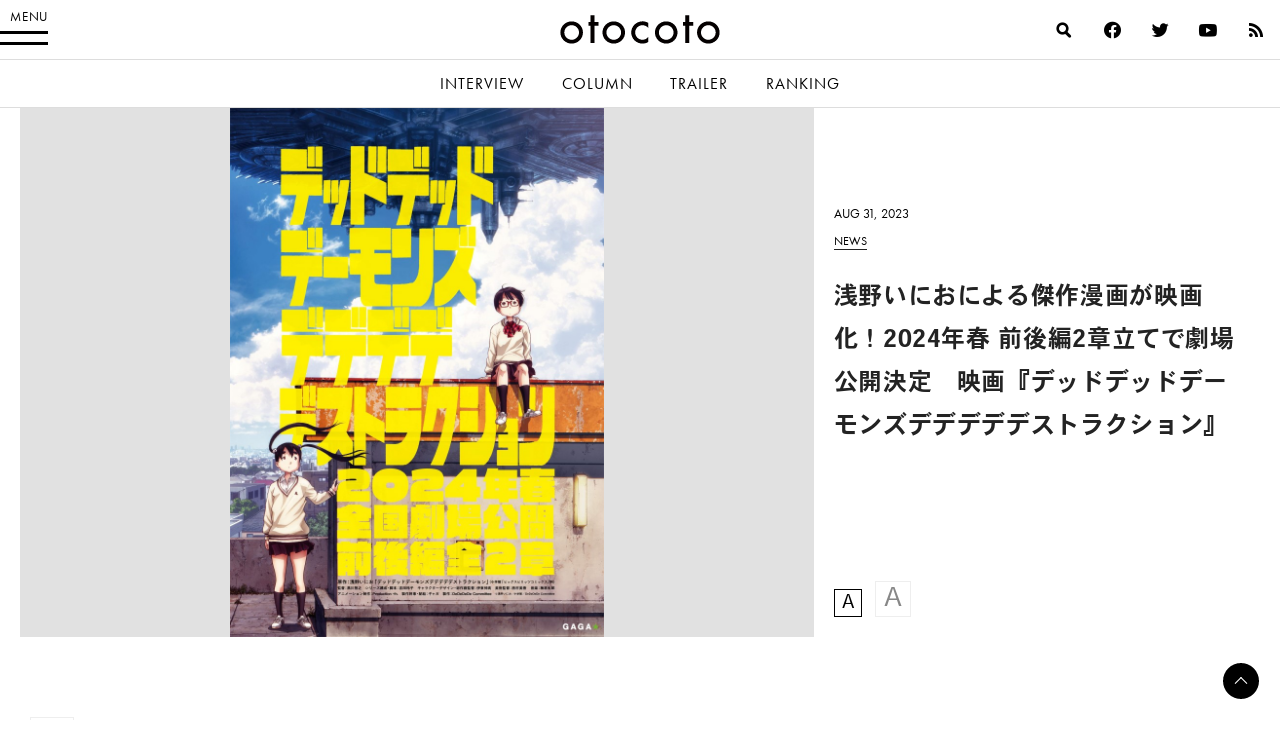

--- FILE ---
content_type: text/html; charset=UTF-8
request_url: https://otocoto.jp/news/dededede0831/
body_size: 18564
content:
<!doctype html>
<html lang="ja" id="html" class="no-js">


<head>
    <meta charset="utf-8">

        <meta http-equiv="X-UA-Compatible" content="IE=edge">

    <title>浅野いにおによる傑作漫画が映画化！2024年春 前後編2章立てで劇場公開決定　映画『デッドデッドデーモンズデデデデデストラクション』 - otocoto | こだわりの映画エンタメサイト</title>

        <meta name="HandheldFriendly" content="True">
        <meta name="viewport" content="user-scalable=no, width=device-width, initial-scale=1, maximum-scale=1"/>

        <link rel="apple-touch-icon" href="https://otocoto.jp/wp-content/themes/otocoto03/library/images/apple-touch-icon.png">
    <link rel="icon" href="https://otocoto.jp/wp-content/themes/otocoto03/favicon.png">
    <!--[if IE]>
			<link rel="shortcut icon" href="https://otocoto.jp/wp-content/themes/otocoto03/favicon.ico">
		<![endif]-->
        <meta name="msapplication-TileColor" content="#ffffff">
    <meta name="msapplication-TileImage" content="https://otocoto.jp/wp-content/themes/otocoto03/library/images/win8-tile-icon.png">
    <meta name="theme-color" content="#ffffff">

    <link rel="pingback" href="https://otocoto.jp/xmlrpc.php">

    <script>
      document.documentElement.className =
        document.documentElement.className.replace("no-js","js");
      function isMobileDevice() {
        const mobileRegex = /Android|webOS|iPhone|iPad|iPod|BlackBerry|IEMobile|Opera Mini/i;
        return mobileRegex.test(navigator.userAgent);
      }
      var plfile = isMobileDevice() ? "/playlist_smt.m3u8" : "/playlist_pc.m3u8";
    </script>

    

    
        <meta name='robots' content='index, follow, max-image-preview:large, max-snippet:-1, max-video-preview:-1' />

	<!-- This site is optimized with the Yoast SEO plugin v23.1 - https://yoast.com/wordpress/plugins/seo/ -->
	<meta name="description" content="数々のヒット作を生み出し続ける漫画家・浅野いにおによる傑作漫画「デッドデッドデーモンズデデデデデストラクション」。すでにアニメ化決定が発表されていたこの作品だが" />
	<link rel="canonical" href="https://otocoto.jp/news/dededede0831/" />
	<link rel="next" href="https://otocoto.jp/news/dededede0831/2/" />
	<meta property="og:locale" content="ja_JP" />
	<meta property="og:type" content="article" />
	<meta property="og:title" content="浅野いにおによる傑作漫画が映画化！2024年春 前後編2章立てで劇場公開決定　映画『デッドデッドデーモンズデデデデデストラクション』 - otocoto | こだわりの映画エンタメサイト" />
	<meta property="og:description" content="数々のヒット作を生み出し続ける漫画家・浅野いにおによる傑作漫画「デッドデッドデーモンズデデデデデストラクション」。すでにアニメ化決定が発表されていたこの作品だが" />
	<meta property="og:url" content="https://otocoto.jp/news/dededede0831/" />
	<meta property="og:site_name" content="otocoto | こだわりの映画エンタメサイト" />
	<meta property="article:modified_time" content="2023-08-30T08:46:09+00:00" />
	<meta property="og:image" content="https://d17egyts7igch8.cloudfront.net/wp/wp-content/uploads/2023/08/17f2663c8ba26a1d8a608f352e8406a8.jpg" />
	<meta property="og:image:width" content="768" />
	<meta property="og:image:height" content="1086" />
	<meta property="og:image:type" content="image/jpeg" />
	<meta name="twitter:card" content="summary_large_image" />
	<meta name="twitter:label1" content="推定読み取り時間" />
	<meta name="twitter:data1" content="6分" />
	<script type="application/ld+json" class="yoast-schema-graph">{"@context":"https://schema.org","@graph":[{"@type":"WebPage","@id":"https://otocoto.jp/news/dededede0831/","url":"https://otocoto.jp/news/dededede0831/","name":"浅野いにおによる傑作漫画が映画化！2024年春 前後編2章立てで劇場公開決定　映画『デッドデッドデーモンズデデデデデストラクション』 - otocoto | こだわりの映画エンタメサイト","isPartOf":{"@id":"https://otocoto.jp/#website"},"primaryImageOfPage":{"@id":"https://otocoto.jp/news/dededede0831/#primaryimage"},"image":{"@id":"https://otocoto.jp/news/dededede0831/#primaryimage"},"thumbnailUrl":"https://cdn.otocoto.jp/wp-content/uploads/2023/08/17f2663c8ba26a1d8a608f352e8406a8.jpg","datePublished":"2023-08-30T23:01:00+00:00","dateModified":"2023-08-30T08:46:09+00:00","description":"数々のヒット作を生み出し続ける漫画家・浅野いにおによる傑作漫画「デッドデッドデーモンズデデデデデストラクション」。すでにアニメ化決定が発表されていたこの作品だが","breadcrumb":{"@id":"https://otocoto.jp/news/dededede0831/#breadcrumb"},"inLanguage":"ja","potentialAction":[{"@type":"ReadAction","target":["https://otocoto.jp/news/dededede0831/"]}]},{"@type":"ImageObject","inLanguage":"ja","@id":"https://otocoto.jp/news/dededede0831/#primaryimage","url":"https://cdn.otocoto.jp/wp-content/uploads/2023/08/17f2663c8ba26a1d8a608f352e8406a8.jpg","contentUrl":"https://cdn.otocoto.jp/wp-content/uploads/2023/08/17f2663c8ba26a1d8a608f352e8406a8.jpg","width":768,"height":1086},{"@type":"BreadcrumbList","@id":"https://otocoto.jp/news/dededede0831/#breadcrumb","itemListElement":[{"@type":"ListItem","position":1,"name":"Home","item":"https://otocoto.jp/"},{"@type":"ListItem","position":2,"name":"ニュース"}]},{"@type":"WebSite","@id":"https://otocoto.jp/#website","url":"https://otocoto.jp/","name":"otocoto | こだわりの映画エンタメサイト","description":"otocoto(オトコト)は、こだわりのある&quot;大人のための映画エンタメ&quot;メディアです。","potentialAction":[{"@type":"SearchAction","target":{"@type":"EntryPoint","urlTemplate":"https://otocoto.jp/?s={search_term_string}"},"query-input":"required name=search_term_string"}],"inLanguage":"ja"}]}</script>
	<!-- / Yoast SEO plugin. -->


<link rel='dns-prefetch' href='//ajax.googleapis.com' />
<link rel="alternate" type="application/rss+xml" title="otocoto | こだわりの映画エンタメサイト &raquo; フィード" href="https://otocoto.jp/feed/" />
<link rel="alternate" type="application/rss+xml" title="otocoto | こだわりの映画エンタメサイト &raquo; コメントフィード" href="https://otocoto.jp/comments/feed/" />
<link rel='stylesheet' id='photoswipecss-css' href='https://otocoto.jp/wp-content/themes/otocoto03/library/css/photoswipe/photoswipe.css' type='text/css' media='all' />
<link rel='stylesheet' id='photoswipeskincss-css' href='https://otocoto.jp/wp-content/themes/otocoto03/library/css/photoswipe/default-skin/default-skin.css' type='text/css' media='all' />
<link rel='stylesheet' id='wp-block-library-css' href='https://otocoto.jp/wp-includes/css/dist/block-library/style.min.css' type='text/css' media='all' />
<style id='cgb-conversation-block-style-inline-css' type='text/css'>


</style>
<style id='cgb-conversation-content-block-style-inline-css' type='text/css'>


</style>
<style id='cgb-info-block-style-inline-css' type='text/css'>
.wp-block-cgb-info-block{border:.25rem solid #292929;border-left:0;border-right:0;margin-bottom:2.2rem;padding:1rem 0}.wp-block-cgb-info-block .wpb-info-block-title{font-size:1.5625rem;font-weight:700;width:100%}.wp-block-cgb-info-block .wpb-info-inner{display:flex;flex-wrap:wrap;justify-content:space-between;margin:1rem 0 0}.wp-block-cgb-info-block .wpb-info-image{line-height:1;width:35%}.wp-block-cgb-info-block .wpb-info-image .editor-block-list__layout,.wp-block-cgb-info-block .wpb-info-image img{margin:0}.wp-block-cgb-info-block .wpb-info-image .editor-block-list__block-edit{margin-top:0}.wp-block-cgb-info-block .wpb-info-content-wrapper{width:61%}.wp-block-cgb-info-block .wpb-info-title{font-size:1.0625rem;font-weight:700;margin-bottom:1rem}.wp-block-cgb-info-block .wpb-info-content p{font-size:.8125rem}

</style>
<style id='cgb-info-content-block-style-inline-css' type='text/css'>


</style>
<style id='cgb-info-image-block-style-inline-css' type='text/css'>


</style>
<style id='cgb-info-multiple-block-style-inline-css' type='text/css'>
.wp-block-cgb-info-multiple-block{border:.25rem solid #292929;border-left:0;border-right:0;margin-bottom:2.2rem;padding:1rem 0}.wp-block-cgb-info-multiple-block .wp-block-cgb-info-block{border:0;margin-bottom:0;padding:0}

</style>
<style id='cgb-lede-block-style-inline-css' type='text/css'>


</style>
<style id='acf-slider-gallery-style-inline-css' type='text/css'>
.wp-block-slider-gallery{position:relative;margin:3rem 0}.wp-block-slider-gallery .swiper-slide{position:relative;margin:0}.wp-block-slider-gallery .swiper-slide:before{content:"";padding-top:100%;display:block}.wp-block-slider-gallery .swiper-slide>a,.wp-block-slider-gallery .swiper-slide>div{position:absolute;width:100%;height:100%;top:0;left:0}.wp-block-slider-gallery .swiper-slide img{display:block;width:100%;height:100%;-o-object-fit:cover;object-fit:cover;margin:0}.wp-block-slider-gallery .swiper-controls{display:-webkit-box;display:-ms-flexbox;display:flex;-webkit-box-pack:justify;-ms-flex-pack:justify;justify-content:space-between;-webkit-box-align:center;-ms-flex-align:center;align-items:center;max-width:240px;margin:0 auto;padding:8px 0}.wp-block-slider-gallery .swiper-pagination{position:static;font-weight:700;font-family:futura-pt,heisei-kaku-gothic-std,"游ゴシック","Yu Gothic","游ゴシック体","YuGothic","Helvetica Neue",Helvetica,Arial,"ヒラギノ角ゴ ProN W3","ヒラギノ角ゴ Pro W3","Hiragino Kaku Gothic Pro","メイリオ",Meiryo,Osaka,"ＭＳ Ｐゴシック","MS PGothic",sans-serif,heisei-kaku-gothic-std,"游ゴシック","Yu Gothic","游ゴシック体","YuGothic","Helvetica Neue",Helvetica,Arial,"ヒラギノ角ゴ ProN W3","ヒラギノ角ゴ Pro W3","Hiragino Kaku Gothic Pro","メイリオ",Meiryo,Osaka,"ＭＳ Ｐゴシック","MS PGothic",sans-serif;-webkit-font-smoothing:antialiased;-moz-osx-font-smoothing:grayscale;font-size:14px;letter-spacing:.06em}.wp-block-slider-gallery .swiper-pagination span{padding:0 4px}.wp-block-slider-gallery .swiper-button-next,.wp-block-slider-gallery .swiper-button-prev{position:relative;top:auto;left:auto;right:auto;width:3rem;height:3rem;min-width:3rem;cursor:pointer;outline:none;z-index:1;margin:0;-webkit-transition:opacity .5s ease;transition:opacity .5s ease;background:0}.wp-block-slider-gallery .swiper-button-next:after,.wp-block-slider-gallery .swiper-button-prev:after{content:"";position:absolute;width:.625rem;height:.625rem;display:block;border:.125rem solid #000;top:50%}.wp-block-slider-gallery .swiper-button-next:hover,.wp-block-slider-gallery .swiper-button-prev:hover{opacity:.5}.wp-block-slider-gallery .swiper-button-next.swiper-button-disabled,.wp-block-slider-gallery .swiper-button-prev.swiper-button-disabled{opacity:.25}.wp-block-slider-gallery .swiper-button-prev{left:0}.wp-block-slider-gallery .swiper-button-prev:after{-webkit-transform:translateY(-50%) rotate(-45deg);transform:translateY(-50%) rotate(-45deg);border-right:0;border-bottom:0;left:1rem}.wp-block-slider-gallery .swiper-button-next{right:0}.wp-block-slider-gallery .swiper-button-next:after{-webkit-transform:translateY(-50%) rotate(45deg);transform:translateY(-50%) rotate(45deg);border-left:0;border-bottom:0;right:1rem}.wp-block-slider-gallery.aspect-ratio-1-1 .swiper-slide:before{padding-top:100%}.wp-block-slider-gallery.aspect-ratio-3-2 .swiper-slide:before{padding-top:66.666%}.wp-block-slider-gallery.aspect-ratio-16-9 .swiper-slide:before{padding-top:56.25%}.wp-block-slider-gallery figcaption{background:-webkit-gradient(linear, left bottom, left top, from(rgba(0, 0, 0, 0.7)), color-stop(50%, rgba(0, 0, 0, 0.3)), to(transparent));background:linear-gradient(0deg, rgba(0, 0, 0, 0.7), rgba(0, 0, 0, 0.3) 50%, transparent);bottom:0;color:#fff;font-size:12px;line-height:1.3;left:0;max-height:60%;overflow:auto;padding:18px 8px 6px;position:absolute;text-align:center;width:100%;-webkit-box-sizing:border-box;box-sizing:border-box}.wp-block-slider-gallery .no-contents{background-color:#f4f4f4;display:-webkit-box;display:-ms-flexbox;display:flex;-webkit-box-align:center;-ms-flex-align:center;align-items:center;-webkit-box-pack:center;-ms-flex-pack:center;justify-content:center;padding:30px;font-size:13px}.wp-block-slider-gallery .no-contents div{text-align:left}.wp-block-slider-gallery.is-preview .swiper-wrapper{pointer-events:none}

</style>
<style id='acf-selected-posts-style-inline-css' type='text/css'>
.wp-block-selected-posts{margin:0 0 2.625rem 0}.wp-block-selected-posts .post-list-selected .post-list-item{display:block;margin:0 0 40px;text-decoration:none}.wp-block-selected-posts .post-list-selected .post-list-item .post-image{display:block;position:relative;overflow:hidden;-webkit-user-select:none;-moz-user-select:none;-ms-user-select:none;user-select:none;-webkit-tap-highlight-color:rgba(0,0,0,.1)}.wp-block-selected-posts .post-list-selected .post-list-item .post-image:after{content:" ";display:block;padding-top:62.5%}.wp-block-selected-posts .post-list-selected .post-list-item .post-image img{height:100%;width:100%;display:block;margin:0;position:absolute;top:0;left:0;background:#e1e1e1;-webkit-transition:-webkit-transform 1s ease;transition:-webkit-transform 1s ease;transition:transform 1s ease;transition:transform 1s ease, -webkit-transform 1s ease;-webkit-transform-origin:0 0;transform-origin:0 0}.wp-block-selected-posts .post-list-selected .post-list-item .post-image img.img-contain{-o-object-fit:contain;object-fit:contain}.wp-block-selected-posts .post-list-selected .post-list-item .post-image img.img-cover{-o-object-fit:cover;object-fit:cover}.wp-block-selected-posts .post-list-selected .post-list-item .post-info{padding-top:15px}.wp-block-selected-posts .post-list-selected .post-list-item .post-info .infoheader{margin-bottom:10px;line-height:1}.wp-block-selected-posts .post-list-selected .post-list-item .post-info .infoheader .posttype{color:#000;text-transform:uppercase;display:inline-block;vertical-align:text-bottom;font-weight:400;font-family:futura-pt,heisei-kaku-gothic-std,"游ゴシック","Yu Gothic","游ゴシック体","YuGothic","Helvetica Neue",Helvetica,Arial,"ヒラギノ角ゴ ProN W3","ヒラギノ角ゴ Pro W3","Hiragino Kaku Gothic Pro","メイリオ",Meiryo,Osaka,"ＭＳ Ｐゴシック","MS PGothic",sans-serif,heisei-kaku-gothic-std,"游ゴシック","Yu Gothic","游ゴシック体","YuGothic","Helvetica Neue",Helvetica,Arial,"ヒラギノ角ゴ ProN W3","ヒラギノ角ゴ Pro W3","Hiragino Kaku Gothic Pro","メイリオ",Meiryo,Osaka,"ＭＳ Ｐゴシック","MS PGothic",sans-serif;-webkit-font-smoothing:antialiased;-moz-osx-font-smoothing:grayscale;font-size:12px;position:relative;-webkit-transition:color .4s ease;transition:color .4s ease}.wp-block-selected-posts .post-list-selected .post-list-item .post-info .infoheader .posttype:after{content:"";display:block;position:absolute;bottom:-3px;height:1px;width:100%;background:#232323}.wp-block-selected-posts .post-list-selected .post-list-item .post-info .title{font-size:15px;line-height:1.8;margin:0 0 20px}.wp-block-selected-posts .list-link-block{display:-webkit-box;display:-ms-flexbox;display:flex;-webkit-box-pack:center;-ms-flex-pack:center;justify-content:center;padding:10px 0 30px}.wp-block-selected-posts .list-link{display:inline-block;font-size:14px;font-weight:700;font-family:heisei-kaku-gothic-std,"游ゴシック","Yu Gothic","游ゴシック体","YuGothic","Helvetica Neue",Helvetica,Arial,"ヒラギノ角ゴ ProN W3","ヒラギノ角ゴ Pro W3","Hiragino Kaku Gothic Pro","メイリオ",Meiryo,Osaka,"ＭＳ Ｐゴシック","MS PGothic",sans-serif;-webkit-font-smoothing:antialiased;-moz-osx-font-smoothing:grayscale;padding:0 15px 15px;border-bottom:1px solid;text-decoration:none}.wp-block-selected-posts .no-contents{background-color:#f4f4f4;display:-webkit-box;display:-ms-flexbox;display:flex;-webkit-box-align:center;-ms-flex-align:center;align-items:center;-webkit-box-pack:center;-ms-flex-pack:center;justify-content:center;padding:30px;font-size:13px}.wp-block-selected-posts .no-contents div{text-align:left}@media only screen and (min-width: 481px){.wp-block-selected-posts .post-list-selected .post-list-item{display:-webkit-box;display:-ms-flexbox;display:flex;-webkit-box-pack:justify;-ms-flex-pack:justify;justify-content:space-between;-webkit-box-align:start;-ms-flex-align:start;align-items:flex-start;margin:0 0 40px}.wp-block-selected-posts .post-list-selected .post-list-item .post-image{width:45%}.wp-block-selected-posts .post-list-selected .post-list-item .post-info{width:50%;display:-webkit-box;display:-ms-flexbox;display:flex;-webkit-box-orient:vertical;-webkit-box-direction:normal;-ms-flex-direction:column;flex-direction:column;-webkit-box-pack:center;-ms-flex-pack:center;justify-content:center;-ms-flex-item-align:stretch;align-self:stretch;padding-top:0}}@media only screen and (min-width: 769px){.wp-block-selected-posts .post-list-selected .post-list-item .post-image{width:45%}.wp-block-selected-posts .post-list-selected .post-list-item .post-info{width:50%;display:-webkit-box;display:-ms-flexbox;display:flex;-webkit-box-orient:vertical;-webkit-box-direction:normal;-ms-flex-direction:column;flex-direction:column;-webkit-box-pack:center;-ms-flex-pack:center;justify-content:center;-ms-flex-item-align:stretch;align-self:stretch}.wp-block-selected-posts .post-list-selected .post-list-item .post-info .title{font-size:17px}.wp-block-selected-posts .list-link-block{padding:20px 0 60px}.wp-block-selected-posts .list-link{font-size:16px}}@media only screen and (min-width: 900px){.wp-block-selected-posts{margin:0 0 3rem 0}}

</style>
<style id='acf-full-page-section-style-inline-css' type='text/css'>
.wp-block-full-page-section .media{position:relative;padding-top:66.6%}.wp-block-full-page-section .media .media-image{position:absolute;top:0;left:0;width:100%;height:100%;-o-object-fit:cover;object-fit:cover;margin:0}.wp-block-full-page-section .media .video-wrapper{width:100%;display:-webkit-box;display:-ms-flexbox;display:flex;-webkit-box-align:center;-ms-flex-align:center;align-items:center;-webkit-box-pack:center;-ms-flex-pack:center;justify-content:center;max-width:1200px;margin:0 auto}.wp-block-full-page-section .media .video-cover{position:absolute;top:0;left:0;width:100%;height:100%;display:-webkit-box;display:-ms-flexbox;display:flex;-webkit-box-align:center;-ms-flex-align:center;align-items:center;-webkit-box-pack:center;-ms-flex-pack:center;justify-content:center}.wp-block-full-page-section .media .loading{color:#fff;font-size:12px;line-height:1;letter-spacing:.1em}.wp-block-full-page-section .media-video{padding:0;display:-webkit-box;display:-ms-flexbox;display:flex;-ms-flex-item-align:center;align-self:center;-webkit-box-pack:center;-ms-flex-pack:center;justify-content:center}.wp-block-full-page-section .title-block{position:absolute;top:50%;left:4vw;color:#fff;width:100%;-webkit-box-sizing:border-box;box-sizing:border-box}.wp-block-full-page-section .title-block h2{margin:0;line-height:1.5}.wp-block-full-page-section .title-block.left_center{-webkit-transform:translate(0, -50%);transform:translate(0, -50%)}.wp-block-full-page-section .title-block.left_bottom{-webkit-transform:translate(0, -100%);transform:translate(0, -100%)}.wp-block-full-page-section .title-block.right_top{-webkit-transform:translate(-100%, 0);transform:translate(-100%, 0);text-align:right}.wp-block-full-page-section .title-block.right_center{-webkit-transform:translate(-100%, -50%);transform:translate(-100%, -50%);text-align:right}.wp-block-full-page-section .title-block.right_bottom{-webkit-transform:translate(-100%, -100%);transform:translate(-100%, -100%);text-align:right}.wp-block-full-page-section .section-content{padding:20px;margin:0 auto;-webkit-box-sizing:border-box;box-sizing:border-box}.wp-block-full-page-section .section-content.thin{max-width:800px}.wp-block-full-page-section .section-content.normal{max-width:920px}.wp-block-full-page-section .section-content.wide{max-width:1320px}.wp-block-full-page-section .section-content .wp-block-columns{margin-bottom:0}.wp-block-full-page-section .no-contents{background-color:#f4f4f4;display:-webkit-box;display:-ms-flexbox;display:flex;-webkit-box-align:center;-ms-flex-align:center;align-items:center;-webkit-box-pack:center;-ms-flex-pack:center;justify-content:center;padding:30px;font-size:13px}.wp-block-full-page-section .no-contents div{text-align:left}@media only screen and (max-width: 768px){.wp-block-full-page-section .title-block{position:static;padding:20px;-webkit-transform:none !important;transform:none !important}}@media only screen and (min-width: 769px){.wp-block-full-page-section .acf-innerblocks-container{margin-top:1.5rem}.wp-block-full-page-section .media-video{padding:20px}}@media only screen and (min-width: 1024px){.wp-block-full-page-section .section-content{padding:40px 60px}}

</style>
<style id='classic-theme-styles-inline-css' type='text/css'>
/*! This file is auto-generated */
.wp-block-button__link{color:#fff;background-color:#32373c;border-radius:9999px;box-shadow:none;text-decoration:none;padding:calc(.667em + 2px) calc(1.333em + 2px);font-size:1.125em}.wp-block-file__button{background:#32373c;color:#fff;text-decoration:none}
</style>
<style id='global-styles-inline-css' type='text/css'>
body{--wp--preset--color--black: #000000;--wp--preset--color--cyan-bluish-gray: #abb8c3;--wp--preset--color--white: #ffffff;--wp--preset--color--pale-pink: #f78da7;--wp--preset--color--vivid-red: #cf2e2e;--wp--preset--color--luminous-vivid-orange: #ff6900;--wp--preset--color--luminous-vivid-amber: #fcb900;--wp--preset--color--light-green-cyan: #7bdcb5;--wp--preset--color--vivid-green-cyan: #00d084;--wp--preset--color--pale-cyan-blue: #8ed1fc;--wp--preset--color--vivid-cyan-blue: #0693e3;--wp--preset--color--vivid-purple: #9b51e0;--wp--preset--gradient--vivid-cyan-blue-to-vivid-purple: linear-gradient(135deg,rgba(6,147,227,1) 0%,rgb(155,81,224) 100%);--wp--preset--gradient--light-green-cyan-to-vivid-green-cyan: linear-gradient(135deg,rgb(122,220,180) 0%,rgb(0,208,130) 100%);--wp--preset--gradient--luminous-vivid-amber-to-luminous-vivid-orange: linear-gradient(135deg,rgba(252,185,0,1) 0%,rgba(255,105,0,1) 100%);--wp--preset--gradient--luminous-vivid-orange-to-vivid-red: linear-gradient(135deg,rgba(255,105,0,1) 0%,rgb(207,46,46) 100%);--wp--preset--gradient--very-light-gray-to-cyan-bluish-gray: linear-gradient(135deg,rgb(238,238,238) 0%,rgb(169,184,195) 100%);--wp--preset--gradient--cool-to-warm-spectrum: linear-gradient(135deg,rgb(74,234,220) 0%,rgb(151,120,209) 20%,rgb(207,42,186) 40%,rgb(238,44,130) 60%,rgb(251,105,98) 80%,rgb(254,248,76) 100%);--wp--preset--gradient--blush-light-purple: linear-gradient(135deg,rgb(255,206,236) 0%,rgb(152,150,240) 100%);--wp--preset--gradient--blush-bordeaux: linear-gradient(135deg,rgb(254,205,165) 0%,rgb(254,45,45) 50%,rgb(107,0,62) 100%);--wp--preset--gradient--luminous-dusk: linear-gradient(135deg,rgb(255,203,112) 0%,rgb(199,81,192) 50%,rgb(65,88,208) 100%);--wp--preset--gradient--pale-ocean: linear-gradient(135deg,rgb(255,245,203) 0%,rgb(182,227,212) 50%,rgb(51,167,181) 100%);--wp--preset--gradient--electric-grass: linear-gradient(135deg,rgb(202,248,128) 0%,rgb(113,206,126) 100%);--wp--preset--gradient--midnight: linear-gradient(135deg,rgb(2,3,129) 0%,rgb(40,116,252) 100%);--wp--preset--font-size--small: 13px;--wp--preset--font-size--medium: 20px;--wp--preset--font-size--large: 36px;--wp--preset--font-size--x-large: 42px;--wp--preset--spacing--20: 0.44rem;--wp--preset--spacing--30: 0.67rem;--wp--preset--spacing--40: 1rem;--wp--preset--spacing--50: 1.5rem;--wp--preset--spacing--60: 2.25rem;--wp--preset--spacing--70: 3.38rem;--wp--preset--spacing--80: 5.06rem;--wp--preset--shadow--natural: 6px 6px 9px rgba(0, 0, 0, 0.2);--wp--preset--shadow--deep: 12px 12px 50px rgba(0, 0, 0, 0.4);--wp--preset--shadow--sharp: 6px 6px 0px rgba(0, 0, 0, 0.2);--wp--preset--shadow--outlined: 6px 6px 0px -3px rgba(255, 255, 255, 1), 6px 6px rgba(0, 0, 0, 1);--wp--preset--shadow--crisp: 6px 6px 0px rgba(0, 0, 0, 1);}:where(.is-layout-flex){gap: 0.5em;}:where(.is-layout-grid){gap: 0.5em;}body .is-layout-flex{display: flex;}body .is-layout-flex{flex-wrap: wrap;align-items: center;}body .is-layout-flex > *{margin: 0;}body .is-layout-grid{display: grid;}body .is-layout-grid > *{margin: 0;}:where(.wp-block-columns.is-layout-flex){gap: 2em;}:where(.wp-block-columns.is-layout-grid){gap: 2em;}:where(.wp-block-post-template.is-layout-flex){gap: 1.25em;}:where(.wp-block-post-template.is-layout-grid){gap: 1.25em;}.has-black-color{color: var(--wp--preset--color--black) !important;}.has-cyan-bluish-gray-color{color: var(--wp--preset--color--cyan-bluish-gray) !important;}.has-white-color{color: var(--wp--preset--color--white) !important;}.has-pale-pink-color{color: var(--wp--preset--color--pale-pink) !important;}.has-vivid-red-color{color: var(--wp--preset--color--vivid-red) !important;}.has-luminous-vivid-orange-color{color: var(--wp--preset--color--luminous-vivid-orange) !important;}.has-luminous-vivid-amber-color{color: var(--wp--preset--color--luminous-vivid-amber) !important;}.has-light-green-cyan-color{color: var(--wp--preset--color--light-green-cyan) !important;}.has-vivid-green-cyan-color{color: var(--wp--preset--color--vivid-green-cyan) !important;}.has-pale-cyan-blue-color{color: var(--wp--preset--color--pale-cyan-blue) !important;}.has-vivid-cyan-blue-color{color: var(--wp--preset--color--vivid-cyan-blue) !important;}.has-vivid-purple-color{color: var(--wp--preset--color--vivid-purple) !important;}.has-black-background-color{background-color: var(--wp--preset--color--black) !important;}.has-cyan-bluish-gray-background-color{background-color: var(--wp--preset--color--cyan-bluish-gray) !important;}.has-white-background-color{background-color: var(--wp--preset--color--white) !important;}.has-pale-pink-background-color{background-color: var(--wp--preset--color--pale-pink) !important;}.has-vivid-red-background-color{background-color: var(--wp--preset--color--vivid-red) !important;}.has-luminous-vivid-orange-background-color{background-color: var(--wp--preset--color--luminous-vivid-orange) !important;}.has-luminous-vivid-amber-background-color{background-color: var(--wp--preset--color--luminous-vivid-amber) !important;}.has-light-green-cyan-background-color{background-color: var(--wp--preset--color--light-green-cyan) !important;}.has-vivid-green-cyan-background-color{background-color: var(--wp--preset--color--vivid-green-cyan) !important;}.has-pale-cyan-blue-background-color{background-color: var(--wp--preset--color--pale-cyan-blue) !important;}.has-vivid-cyan-blue-background-color{background-color: var(--wp--preset--color--vivid-cyan-blue) !important;}.has-vivid-purple-background-color{background-color: var(--wp--preset--color--vivid-purple) !important;}.has-black-border-color{border-color: var(--wp--preset--color--black) !important;}.has-cyan-bluish-gray-border-color{border-color: var(--wp--preset--color--cyan-bluish-gray) !important;}.has-white-border-color{border-color: var(--wp--preset--color--white) !important;}.has-pale-pink-border-color{border-color: var(--wp--preset--color--pale-pink) !important;}.has-vivid-red-border-color{border-color: var(--wp--preset--color--vivid-red) !important;}.has-luminous-vivid-orange-border-color{border-color: var(--wp--preset--color--luminous-vivid-orange) !important;}.has-luminous-vivid-amber-border-color{border-color: var(--wp--preset--color--luminous-vivid-amber) !important;}.has-light-green-cyan-border-color{border-color: var(--wp--preset--color--light-green-cyan) !important;}.has-vivid-green-cyan-border-color{border-color: var(--wp--preset--color--vivid-green-cyan) !important;}.has-pale-cyan-blue-border-color{border-color: var(--wp--preset--color--pale-cyan-blue) !important;}.has-vivid-cyan-blue-border-color{border-color: var(--wp--preset--color--vivid-cyan-blue) !important;}.has-vivid-purple-border-color{border-color: var(--wp--preset--color--vivid-purple) !important;}.has-vivid-cyan-blue-to-vivid-purple-gradient-background{background: var(--wp--preset--gradient--vivid-cyan-blue-to-vivid-purple) !important;}.has-light-green-cyan-to-vivid-green-cyan-gradient-background{background: var(--wp--preset--gradient--light-green-cyan-to-vivid-green-cyan) !important;}.has-luminous-vivid-amber-to-luminous-vivid-orange-gradient-background{background: var(--wp--preset--gradient--luminous-vivid-amber-to-luminous-vivid-orange) !important;}.has-luminous-vivid-orange-to-vivid-red-gradient-background{background: var(--wp--preset--gradient--luminous-vivid-orange-to-vivid-red) !important;}.has-very-light-gray-to-cyan-bluish-gray-gradient-background{background: var(--wp--preset--gradient--very-light-gray-to-cyan-bluish-gray) !important;}.has-cool-to-warm-spectrum-gradient-background{background: var(--wp--preset--gradient--cool-to-warm-spectrum) !important;}.has-blush-light-purple-gradient-background{background: var(--wp--preset--gradient--blush-light-purple) !important;}.has-blush-bordeaux-gradient-background{background: var(--wp--preset--gradient--blush-bordeaux) !important;}.has-luminous-dusk-gradient-background{background: var(--wp--preset--gradient--luminous-dusk) !important;}.has-pale-ocean-gradient-background{background: var(--wp--preset--gradient--pale-ocean) !important;}.has-electric-grass-gradient-background{background: var(--wp--preset--gradient--electric-grass) !important;}.has-midnight-gradient-background{background: var(--wp--preset--gradient--midnight) !important;}.has-small-font-size{font-size: var(--wp--preset--font-size--small) !important;}.has-medium-font-size{font-size: var(--wp--preset--font-size--medium) !important;}.has-large-font-size{font-size: var(--wp--preset--font-size--large) !important;}.has-x-large-font-size{font-size: var(--wp--preset--font-size--x-large) !important;}
.wp-block-navigation a:where(:not(.wp-element-button)){color: inherit;}
:where(.wp-block-post-template.is-layout-flex){gap: 1.25em;}:where(.wp-block-post-template.is-layout-grid){gap: 1.25em;}
:where(.wp-block-columns.is-layout-flex){gap: 2em;}:where(.wp-block-columns.is-layout-grid){gap: 2em;}
.wp-block-pullquote{font-size: 1.5em;line-height: 1.6;}
</style>
<link rel='stylesheet' id='arve-main-css' href='https://otocoto.jp/wp-content/plugins/advanced-responsive-video-embedder/build/main.css?ver=70807f607880d07700da' type='text/css' media='all' />
<link rel='stylesheet' id='contact-form-7-css' href='https://otocoto.jp/wp-content/plugins/contact-form-7/includes/css/styles.css?ver=5.9.8' type='text/css' media='all' />
<link rel='stylesheet' id='toc-screen-css' href='https://otocoto.jp/wp-content/plugins/table-of-contents-plus/screen.min.css?ver=2406' type='text/css' media='all' />
<link rel='stylesheet' id='bones-stylesheet-css' href='https://otocoto.jp/wp-content/themes/otocoto03/dist/main.css?ver=20240726' type='text/css' media='all' />
<script type="text/javascript" src="//ajax.googleapis.com/ajax/libs/jquery/3.6.0/jquery.min.js?ver=3.6.0" id="jquery-js"></script>
<script type="text/javascript" src="https://otocoto.jp/wp-includes/js/jquery/jquery-migrate.min.js?ver=3.4.1" id="jquery-migrate-js"></script>
<script type="text/javascript" src="https://otocoto.jp/wp-content/themes/otocoto03/library/js/libs/photoswipe/photoswipe.min.js?ver=20230219" id="photoswipejs-js"></script>
<script type="text/javascript" src="https://otocoto.jp/wp-content/themes/otocoto03/library/js/libs/photoswipe/photoswipe-ui-default.min.js?ver=20230217" id="photoswipeuijs-js"></script>
<script type="text/javascript" src="https://otocoto.jp/wp-content/themes/otocoto03/library/js/photoswipehelper.js?ver=202302191" id="photoswipehelperjs-js"></script>
<script type="text/javascript" src="https://otocoto.jp/wp-content/themes/otocoto03/library/js/libs/jquery.biggerlink.min.js" id="biggerlinkjs-js"></script>
<script type="text/javascript" src="https://otocoto.jp/wp-content/themes/otocoto03/library/js/libs/imgLiquid-min.js" id="imgliquidjs-js"></script>
<script type="text/javascript" src="https://otocoto.jp/wp-content/themes/otocoto03/library/js/libs/jquery.detectfontmod.js" id="detectfontjs-js"></script>
<script type="text/javascript" src="https://otocoto.jp/wp-content/plugins/advanced-custom-fields-pro/assets/build/js/acf.min.js?ver=6.3.4" id="acf-js"></script>
<script type="text/javascript" src="https://otocoto.jp/wp-content/themes/otocoto03/dist/blocks/slider-gallery/main.bundle.js?ver=202302241" id="slider-gallery-block-js"></script>
<script async="async" type="text/javascript" src="https://otocoto.jp/wp-content/plugins/advanced-responsive-video-embedder/build/main.js?ver=70807f607880d07700da" id="arve-main-js"></script>
<link rel="https://api.w.org/" href="https://otocoto.jp/wp-json/" /><link rel="alternate" type="application/json" href="https://otocoto.jp/wp-json/wp/v2/news/109169" /><link rel='shortlink' href='https://otocoto.jp/?p=109169' />
<link rel="alternate" type="application/json+oembed" href="https://otocoto.jp/wp-json/oembed/1.0/embed?url=https%3A%2F%2Fotocoto.jp%2Fnews%2Fdededede0831%2F" />
<link rel="alternate" type="text/xml+oembed" href="https://otocoto.jp/wp-json/oembed/1.0/embed?url=https%3A%2F%2Fotocoto.jp%2Fnews%2Fdededede0831%2F&#038;format=xml" />
<link rel="icon" href="https://cdn.otocoto.jp/wp-content/uploads/2023/01/cropped-favicon2-32x32.png" sizes="32x32" />
<link rel="icon" href="https://cdn.otocoto.jp/wp-content/uploads/2023/01/cropped-favicon2-192x192.png" sizes="192x192" />
<link rel="apple-touch-icon" href="https://cdn.otocoto.jp/wp-content/uploads/2023/01/cropped-favicon2-180x180.png" />
<meta name="msapplication-TileImage" content="https://cdn.otocoto.jp/wp-content/uploads/2023/01/cropped-favicon2-270x270.png" />
    
            <!-- Google tag (gtag.js) -->
<script async src="https://www.googletagmanager.com/gtag/js?id=G-10E52WMT0X"></script>
<script>
  window.dataLayer = window.dataLayer || [];
  function gtag(){dataLayer.push(arguments);}
  gtag('js', new Date());

    gtag('config', 'G-10E52WMT0X');
  </script>
    
    
        <script data-ad-client="ca-pub-7547762139624617" async
            src="https://pagead2.googlesyndication.com/pagead/js/adsbygoogle.js"></script>
    
    <!-- adobe fonts -->
    <script>
      (function(d) {
        var config = {
            kitId: 'ryh4dez',
            scriptTimeout: 3000,
            async: true
          },
          h=d.documentElement,t=setTimeout(function(){h.className=h.className.replace(/\bwf-loading\b/g,"")+" wf-inactive";},config.scriptTimeout),tk=d.createElement("script"),f=false,s=d.getElementsByTagName("script")[0],a;h.className+=" wf-loading";tk.src='https://use.typekit.net/'+config.kitId+'.js';tk.async=true;tk.onload=tk.onreadystatechange=function(){a=this.readyState;if(f||a&&a!="complete"&&a!="loaded")return;f=true;clearTimeout(t);try{Typekit.load(config)}catch(e){}};s.parentNode.insertBefore(tk,s)
      })(document);
    </script>

    <!-- google fonts -->
    <link href="https://fonts.googleapis.com/css?family=Montserrat:400,700" rel="stylesheet">

            <style type="text/css">
            
        </style>

        
    <script>
                var sharebaseurl = "https://otocoto.jp/news/dededede0831/";
    </script>
</head>

<body class="news-template-default single single-news postid-109169" itemscope itemtype="http://schema.org/WebPage" id="pagetop">


<div id="container">

            <div id="fb-root"></div>
        <script async defer crossorigin="anonymous" src="https://connect.facebook.net/ja_JP/sdk.js#xfbml=1&version=v6.0&appId=553226548220304&autoLogAppEvents=1"></script>
    
    
    <header id="header" class="header" role="banner" itemscope itemtype="http://schema.org/WPHeader">

        <div id="inner-header" class="cf">
            <a class="togglebutton" href="#sidemenu">
                <div class="hamburger">
                    <span class="text">MENU</span>
                    <span class="line"></span>
                    <span class="line"></span>
                </div>
            </a>

            <div class="header-main">
                <a id="logo" class="" href="https://otocoto.jp" rel="nofollow">
                                        <img src="https://otocoto.jp/wp-content/themes/otocoto03/library/images/logo.svg" alt="otocoto | こだわりの映画エンタメサイト" />
                                    </a>


                
                <div class="header-toolbar">

                    
                    <div class="toolbar-box toolbar-right">
                        <ul class="tools">
                            <li>
                                <a href="#" class="btn-header-search">
                                    <span class="icon icon-search"></span>
                                </a>
                            </li>
                        </ul>
                        <ul class="snslinks">
                            <li class="snslink_item snsbtn_fb">
                                <a href="https://www.facebook.com/otoCotoWEB/" target="_blank" rel="noopener">
                                    <span class="icon icon-facebook"></span>
                                </a>
                            </li>
                            <li class="snslink_item snsbtn_tw">
                                <a href="https://twitter.com/otocoto" target="_blank" rel="noopener">
                                    <span class="icon icon-twitter"></span>
                                </a>
                            </li>
                            <li class="snslink_item snsbtn_yt">
                                <a href="https://www.youtube.com/channel/UCPa73uA9bj4ZHW3dqqNaW1g" target="_blank" rel="noopener">
                                    <span class="icon icon-youtube"></span>
                                </a>
                            </li>
                            <li class="snslink_item snsbtn_rss">
                                <a href="https://otocoto.jp/feed/" target="_blank">
                                    <span class="icon icon-rss"></span>
                                </a>
                            </li>
                        </ul>
                    </div>

                </div>
            </div>


            <div class="subheader" id="subheader">
                <nav id="header-menu" class="header-menu" role="navigation" itemscope itemtype="http://schema.org/SiteNavigationElement">
                    <ul class="menu-list cf">
                                                <li class="menu-interview">
                            <a href="https://otocoto.jp/interview/">
                                <span class="menu-text">INTERVIEW</span></a>
                        </li>
                                                                        <li class="menu-column">
                            <a href="https://otocoto.jp/column/">
                                <span class="menu-text">COLUMN</span></a>
                        </li>
                                                                        <li class="menu-trailer">
                            <a href="https://otocoto.jp/movie-trailer/">
                                <span class="menu-text">TRAILER</span>
                            </a>
                        </li>
                        <li class="menu-ranking has-submenu">
                            <span>
                                <span class="menu-text">RANKING</span>
                            </span>
                            <ul class="submenu">
                                                                <li>
                                    <a href="https://otocoto.jp/access-ranking">アクセスランキング</a>
                                </li>
                                                                <li>
                                    <a href="https://otocoto.jp/box-office-ranking">映画動員数ランキング</a>
                                </li>
                                <li>
                                    <a href="https://otocoto.jp/svod-ranking">配信視聴数ランキング</a>
                                </li>
                            </ul>
                        </li>
                    </ul>
                </nav>
            </div>


            <nav id="sidemenu" class="sidemenu mainmenu hidden" role="navigation" itemscope itemtype="http://schema.org/SiteNavigationElement">
                <div id="sidemenu-inner">
                    <div class="header-search-mobile">
                        <form role="search" method="get" class="searchform" action="https://otocoto.jp/">
    <div>
                <input type="search" class="s" name="s" value="" />

        <button type="submit" class="searchsubmit" ><span class="icon icon-search" title="search"></span></button>
    </div>
</form>                    </div>
                    <ul class="menulist cf">
                                                    <li class="menu-interview">
                                <a href="https://otocoto.jp/interview/">
                                    interview                                </a>
                                                            </li>

                                                        <li class="menu-column">
                                <a href="https://otocoto.jp/column/">
                                    column                                </a>
                                                            </li>

                                                        <li class="menu-news">
                                <a href="https://otocoto.jp/news/">
                                    news                                </a>
                                                            </li>

                                                    <li class="menu-trailer">
                            <a href="https://otocoto.jp/movie-trailer/">
                                TRAILER
                            </a>
                        </li>
                        <li class="menu-ranking">
                            <span>
                                RANKING
                            </span>
                            <ul class="submenu">
                                                                <li>
                                    <a href="https://otocoto.jp/access-ranking/">アクセスランキング</a>
                                </li>
                                                                <li>
                                    <a href="https://otocoto.jp/box-office-ranking/">映画動員数ランキング</a>
                                </li>
                                <li>
                                    <a href="https://otocoto.jp/svod-ranking/">配信視聴数ランキング</a>
                                </li>
                            </ul>
                        </li>
                    </ul>
                                            <ul class="about-block">
                            <li>
                                <span><span>ABOUT US</span></span>
                                <div>
                                    <div class="about-title">ABOUT US</div>
                                    <div class="about-description">
                                        otocoto(オトコト)は、こだわりのある"大人のための映画エンタメ"<span>メディア</span>です。制作陣や出演者のインタビューをはじめ、作品の<span>深掘りコラム</span>や海外情報、最新の予告編動画、最新映画ランキング、<span>ニュース記事</span>などをはじめとした、映画やドラマなどの最新情報を<span>お届けします。</span>                                    </div>
                                </div>
                            </li>
                        </ul>
                                    </div>
            </nav>

        </div>

    </header>

    <div id="search-view">
        <div class="cover">
            <div id="search-view-input">
                <form role="search" method="get" class="searchform" action="https://otocoto.jp/">
    <div>
                <input type="search" class="s" name="s" value="" />

        <button type="submit" class="searchsubmit" ><span class="icon icon-search" title="search"></span></button>
    </div>
</form>            </div>
        </div>
    </div>

    <div id="loading"><div class="loader"></div></div>

    <div id="base">

<script>
  $(window).load(function() {
    setupPhotoSwipeGalleryBlock({
      history: false,
      fullscreenEl: false,
      zoomEl: false,
      shareEl: false,
      bgOpacity: 0.9,
      showHideOpacity: true
    });
    setupPhotoSwipeGallery({
      history: false,
      fullscreenEl: false,
      zoomEl: false,
      shareEl: false,
      bgOpacity: 0.9,
      showHideOpacity: true
    });
  });


  function setPopupImage($elm) {
    setupPhotoSwipeOne($elm, {
      history: false,
      fullscreenEl: false,
      zoomEl: false,
      shareEl: false,
      bgOpacity: 0.9,
      showHideOpacity: true
    });
  }

  $(window).load(function() {

    $('.entry-content a img').each(function() {

      if ($(this).parents('.gallery, .wp-block-gallery, .wp-block-slider-gallery').length > 0) return;

      var $parent = $(this).parent('a');

      if (!(/\.(gif|jpg|jpeg|tiff|png)$/i).test($parent.attr("href"))) return;


      if ($parent.data('size')) {
        console.log("sized");
        setPopupImage($parent);
      }
      else {
        var theImage = new Image();
        theImage.src = $parent.attr("href");
//            console.log(theImage.src);

        $(theImage).one('load',function(){
          // Get accurate measurements from that.
          var imageWidth = theImage.width;
          var imageHeight = theImage.height;
          $parent.data('size',imageWidth+'x'+imageHeight);

//                console.log($parent.data('size'));

          setPopupImage($parent);

        });
      }
    });

  });

</script>
<div class="content " id="single">

    
    <div id="inner-content" class="wrap wrap-single cf ">

        <main class="cf" role="main" itemscope itemprop="mainEntity" itemtype="http://schema.org/Blog">

                        <div class="main-header">
                    <header class="article-header entry-header">

                    <div class="featured-image fixed-aspect">
                <img src="https://cdn.otocoto.jp/wp-content/uploads/2023/08/17f2663c8ba26a1d8a608f352e8406a8.jpg"/>
            </div>
            
        <div class="entry-header-content">
            <div class="infoheader"><div class="infoheader-inner"><span class="date date_newcheck ">Aug 31, 2023</span>
<span class="posttype">news</span></div></div>                <div class="title-wrapper cf">
                    <h1 class="entry-title single-title" itemprop="headline"
                        rel="bookmark">浅野いにおによる傑作漫画が映画化！2024年春 前後編2章立てで劇場公開決定　映画『デッドデッドデーモンズデデデデデストラクション』</h1>
                </div>
                
            
                            <div class="textsize-switcher">
                    <a class="tsw_small"><span>A</span></a>
                    <a class="tsw_large"><span>A</span></a>
                </div>
                    </div>
    </header>
    
            </div>

            <div class="main-content" id="main-content">
                <div id="main">
                    


<article id="post-109169" class="cf cptstg_none cptstg_left post-109169 news type-news status-publish has-post-thumbnail hentry tag-anime-cinema tag-yoshida_b tag-asano_b genre-visual" role="article" itemscope itemprop="blogPost" itemtype="http://schema.org/BlogPosting">

        <div id="single-snsbtns" class="snsbtns-side">
        <div class="title">SHARE</div>
        <div class="std_socialbuttons simple">
             <div class="fbbutton snsbtn_item">
                 <a href="https://www.facebook.com/sharer/sharer.php?u=https://otocoto.jp/news/dededede0831/" target="blank" rel="nofollow">
                    <span class="icon icon-facebook"></span></a>
             </div><div class="tweetbutton snsbtn_item">
                 <a href="https://twitter.com/intent/tweet?url=https%3A%2F%2Fotocoto.jp%2Fnews%2Fdededede0831%2F&text=%E6%B5%85%E9%87%8E%E3%81%84%E3%81%AB%E3%81%8A%E3%81%AB%E3%82%88%E3%82%8B%E5%82%91%E4%BD%9C%E6%BC%AB%E7%94%BB%E3%81%8C%E6%98%A0%E7%94%BB%E5%8C%96%EF%BC%812024%E5%B9%B4%E6%98%A5+%E5%89%8D%E5%BE%8C%E7%B7%A82%E7%AB%A0%E7%AB%8B%E3%81%A6%E3%81%A7%E5%8A%87%E5%A0%B4%E5%85%AC%E9%96%8B%E6%B1%BA%E5%AE%9A%E3%80%80%E6%98%A0%E7%94%BB%E3%80%8E%E3%83%87%E3%83%83%E3%83%89%E3%83%87%E3%83%83%E3%83%89%E3%83%87%E3%83%BC%E3%83%A2%E3%83%B3%E3%82%BA%E3%83%87%E3%83%87%E3%83%87%E3%83%87%E3%83%87%E3%82%B9%E3%83%88%E3%83%A9%E3%82%AF%E3%82%B7%E3%83%A7%E3%83%B3%E3%80%8F" target="_blank">
                    <span class="icon icon-twitter"></span></a>
             </div><div class="hatebubutton snsbtn_item">
                <a href="http://b.hatena.ne.jp/entry/https%3A%2F%2Fotocoto.jp%2Fnews%2Fdededede0831%2F" target="_blank">
                    <span class="icon icon-hatebu"></span></a>
             </div></div>    </div>
    
    <section class="entry-content" itemprop="articleBody">
        
<p>数々のヒット作を生み出し続ける漫画家・浅野いにおによる傑作漫画「デッドデッドデーモンズデデデデデストラクション」。<br><br>すでにアニメ化決定が発表されていたこの作品だが、この度、物語の“Ｘデー”である8月31日にちなみ、2024年春に前後編2章立てで劇場公開されることが発表された。あわせて、キャラクターデザイン・総作画監督を担当する伊東伸高の描き下ろしによる超ティザービジュアルも公開された。</p>



<figure class="wp-block-image size-full"><img fetchpriority="high" decoding="async" width="768" height="1086" src="https://cdn.otocoto.jp/wp-content/uploads/2023/08/17f2663c8ba26a1d8a608f352e8406a8.jpg" alt="" class="wp-image-109170" srcset="https://cdn.otocoto.jp/wp-content/uploads/2023/08/17f2663c8ba26a1d8a608f352e8406a8.jpg 768w, https://cdn.otocoto.jp/wp-content/uploads/2023/08/17f2663c8ba26a1d8a608f352e8406a8-640x905.jpg 640w, https://cdn.otocoto.jp/wp-content/uploads/2023/08/17f2663c8ba26a1d8a608f352e8406a8-320x453.jpg 320w" sizes="(max-width: 768px) 100vw, 768px" /></figure>



<p>原作は、2014年より「週刊ビッグコミックスピリッツ(小学館)」にて連載された、代表作『ソラニン』や、累計発行部数300万部を超える『おやすみプンプン』など数々のヒット作を生み出し続ける漫画家・浅野いにおによる傑作漫画。</p>



<p>突如東京上空に巨大な宇宙船 通称“母艦”が襲来し、絶望的に思えた異常事態も次第に日常へと溶け込んでゆく世界で、日々の青春を謳歌する少女たちの物語は、第66回小学館漫画賞一般向け部門、第25回文化庁メディア芸術祭マンガ部門優秀賞を受賞したのち、昨年全12集をもって堂々完結を迎えた。</p>



<figure class="wp-block-image size-full"><img decoding="async" width="1001" height="1417" src="https://cdn.otocoto.jp/wp-content/uploads/2023/08/f8d695c6a94e1334578670ff4f3fad3a.jpg" alt="" class="wp-image-109403" srcset="https://cdn.otocoto.jp/wp-content/uploads/2023/08/f8d695c6a94e1334578670ff4f3fad3a.jpg 1001w, https://cdn.otocoto.jp/wp-content/uploads/2023/08/f8d695c6a94e1334578670ff4f3fad3a-768x1087.jpg 768w, https://cdn.otocoto.jp/wp-content/uploads/2023/08/f8d695c6a94e1334578670ff4f3fad3a-640x906.jpg 640w, https://cdn.otocoto.jp/wp-content/uploads/2023/08/f8d695c6a94e1334578670ff4f3fad3a-320x453.jpg 320w" sizes="(max-width: 1001px) 100vw, 1001px" /></figure>



<p>監督を務めるのは、人気アニメ作品『PSYCHO-PASS サイコパス』シリーズの演出やSFジュブナイル『ぼくらのよあけ』を手掛ける、黒川智之。シリーズ構成・脚本に、「けいおん!」シリーズ、“武器”として育てられた、元兵士の少女の人生譚を描いた『ヴァイオレット・エヴァーガーデン』シリーズの吉田玲子。</p>



<p>キャラクターデザイン・総作画監督には、第41回日本アカデミー賞最優秀アニメーション作品賞を受賞した『夜は短し歩けよ乙女』の伊東伸高。美術監督を務めるのは、激しい台風に襲われる学校の中で少年少女の出会いを描いた『台風のノルダ』などを担当した、西村美香。音楽には、舞台化もされた人気TVアニメ「ユーリ!!! on ICE」などの音楽を手掛ける梅林太郎が抜擢された。</p>



<p>制作スタジオは、宇宙ステーションを舞台に少年少女たちによる冒険物語を描いたオリジナルアニメ『地球外少年少女』の「Production +h.」。</p>




<div class="page-links"><div class="page-links-inner"><span class="prev link_text link_disable"><span class="icon icon-arrowleftthin"></span></span> <span class="post-page-numbers current" aria-current="page"><span>1</span></span> <a href="https://otocoto.jp/news/dededede0831/2/" class="post-page-numbers"><span>2</span></a><a href="https://otocoto.jp/news/dededede0831/2/" class="post-page-numbers"><span class="next link_text"><span class="icon icon-arrowrightthin"></span></span></a></div></div>    </section> 
    
            <footer class="article-footer">

                        <div class="snsbtns-postbottom">
                                <div class="std_socialbuttons official">
                 <div class="fbbutton">
                     <div class="fb-like" data-href="https://otocoto.jp/news/dededede0831/" data-layout="button" data-action="like" data-show-faces="false" data-share="true"></div></div><div class="tweetbutton snsbtn_item">
                     <a href="https://twitter.com/intent/tweet?url=https%3A%2F%2Fotocoto.jp%2Fnews%2Fdededede0831%2F&text=%E6%B5%85%E9%87%8E%E3%81%84%E3%81%AB%E3%81%8A%E3%81%AB%E3%82%88%E3%82%8B%E5%82%91%E4%BD%9C%E6%BC%AB%E7%94%BB%E3%81%8C%E6%98%A0%E7%94%BB%E5%8C%96%EF%BC%812024%E5%B9%B4%E6%98%A5+%E5%89%8D%E5%BE%8C%E7%B7%A82%E7%AB%A0%E7%AB%8B%E3%81%A6%E3%81%A7%E5%8A%87%E5%A0%B4%E5%85%AC%E9%96%8B%E6%B1%BA%E5%AE%9A%E3%80%80%E6%98%A0%E7%94%BB%E3%80%8E%E3%83%87%E3%83%83%E3%83%89%E3%83%87%E3%83%83%E3%83%89%E3%83%87%E3%83%BC%E3%83%A2%E3%83%B3%E3%82%BA%E3%83%87%E3%83%87%E3%83%87%E3%83%87%E3%83%87%E3%82%B9%E3%83%88%E3%83%A9%E3%82%AF%E3%82%B7%E3%83%A7%E3%83%B3%E3%80%8F" target="_blank">
                        <div class="tw-btn-main">
                            <span class="icon icon-twitter"></span>ツイート
                        </div></a>
                 </div><div class="hatebubutton">
                    <a href="https://b.hatena.ne.jp/entry/" class="hatena-bookmark-button" data-hatena-bookmark-layout="basic-label" data-hatena-bookmark-lang="ja" title="このエントリーをはてなブックマークに追加"><img src="https://b.st-hatena.com/images/v4/public/entry-button/button-only@2x.png" alt="このエントリーをはてなブックマークに追加" width="20" height="20" style="border: none;" /></a></div><div class="linebutton">
   <div class="line-it-button" data-lang="ja" data-type="share-a" data-ver="3" data-url="https://otocoto.jp/news/dededede0831/" data-color="default" data-size="small" data-count="false" style="display: none;"></div>
 <script src="https://www.line-website.com/social-plugins/js/thirdparty/loader.min.js" async="async" defer="defer"></script>
             </div></div>            </div>
            
            
        </footer>
        
    
</article> 

                </div>
                
                
                                    <aside id="sidebar" class="sidebar cf" role="complementary">

                        
                        <div class="side-content single-related mobile">
                            <p class="std-title">YOU MAY ALSO LIKE</p>
                            <div class="postlist postlist-m postlist_related "><div class="postlist-item">    <a class="postimage effect-cover" href="https://otocoto.jp/news/littleamelie0108/">
        <img class="img-contain" style="object-position: 50% 50%" src="https://otocoto.jp/wp-content/uploads/2026/01/c078388d5a5dc940de1b0b8e4320ae82-640x346.jpg" width="640" height="346">
    </a>
    <div class="postinfo">
        <div class="infoheader"><div class="infoheader-inner"><span class="date date_newcheck ">Jan 08, 2026</span>
<span class="posttype">news</span></div></div>
        <h3 class="title">
            <span class="underline">
            
            “アニメ界のアカデミー賞”アニー賞7部門ノミネートなど賞レースを席巻中　映画『アメリと雨の物語』
            </span>
        </h3>
    </div></div><div class="postlist-item">    <a class="postimage effect-cover" href="https://otocoto.jp/news/poupelle2_1219/">
        <img class="img-cover" style="object-position: 50% 25%" src="https://otocoto.jp/wp-content/uploads/2025/12/efc60e4683d5e28ae08ded52cd92ef5f-640x905.jpg" width="640" height="905">
    </a>
    <div class="postinfo">
        <div class="infoheader"><div class="infoheader-inner"><span class="date date_newcheck ">Dec 19, 2025</span>
<span class="posttype">news</span></div></div>
        <h3 class="title">
            <span class="underline">
            
            あの大ヒットアニメが帰ってくる! 『映画 えんとつ町のプペル ～約束の時計台～』 追加キャストにMEGUMI、小芝風花、吉原光夫ら
            </span>
        </h3>
    </div></div><div class="postlist-item">    <a class="postimage effect-cover" href="https://otocoto.jp/news/reiraku1027/">
        <img class="img-contain" style="object-position: 50% 50%" src="https://cdn.otocoto.jp/wp-content/uploads/2022/10/187409caab2ca60561341f0fa16f0e0e-17-640x399.jpg" width="640" height="399">
    </a>
    <div class="postinfo">
        <div class="infoheader"><div class="infoheader-inner"><span class="date date_newcheck ">Oct 27, 2022</span>
<span class="posttype">news</span></div></div>
        <h3 class="title">
            <span class="underline">
            
            浅野いにお原作　漫画家の“極限の業”を描いた衝撃作！ 映画『零落』
            </span>
        </h3>
    </div></div><div class="postlist-item">    <a class="postimage effect-cover" href="https://otocoto.jp/news/shinchan-movie2026_1215/">
        <img class="img-cover" style="object-position: 50% 50%" src="https://otocoto.jp/wp-content/uploads/2025/12/356b378f56387371c0995b3ef4d6885a-640x906.jpg" width="640" height="906">
    </a>
    <div class="postinfo">
        <div class="infoheader"><div class="infoheader-inner"><span class="date date_newcheck ">Dec 15, 2025</span>
<span class="posttype">news</span></div></div>
        <h3 class="title">
            <span class="underline">
            
            しんちゃん、今度は“妖怪の国”へ!?　『映画クレヨンしんちゃん 奇々怪々！オラの妖怪バケ～ション』 2026年夏休み公開
            </span>
        </h3>
    </div></div><div class="postlist-item">    <a class="postimage effect-cover" href="https://otocoto.jp/news/mononoke-movie3_1210/">
        <img class="img-contain" style="object-position: 50% 50%" src="https://otocoto.jp/wp-content/uploads/2025/12/eacd996ac970b083b9c382bc66b03ee9-640x268.jpg" width="640" height="268">
    </a>
    <div class="postinfo">
        <div class="infoheader"><div class="infoheader-inner"><span class="date date_newcheck ">Dec 10, 2025</span>
<span class="posttype">news</span></div></div>
        <h3 class="title">
            <span class="underline">
            
            三部作がついに完結　『劇場版モノノ怪 第三章 蛇神』 薬売りでさえ“手に余る” ＜モノノ怪＞登場
            </span>
        </h3>
    </div></div><div class="postlist-item">    <a class="postimage effect-cover" href="https://otocoto.jp/news/conan-movie2026_1204/">
        <img class="img-cover" style="object-position: 50% 50%" src="https://otocoto.jp/wp-content/uploads/2025/12/d23e9ba87e936cf6fadbe7c3521d7598-640x452.jpg" width="640" height="452">
    </a>
    <div class="postinfo">
        <div class="infoheader"><div class="infoheader-inner"><span class="date date_newcheck ">Dec 04, 2025</span>
<span class="posttype">news</span></div></div>
        <h3 class="title">
            <span class="underline">
            
            劇場版29作目、始動!『名探偵コナン ハイウェイの堕天使』 《風の女神・萩原千速》が繰り広げるド派手バイクアクション
            </span>
        </h3>
    </div></div><div class="postlist-item">    <a class="postimage effect-cover" href="https://otocoto.jp/news/mariomovie2_1203/">
        <img class="img-contain" style="object-position: 50% 50%" src="https://otocoto.jp/wp-content/uploads/2025/12/44530f5b178e3cf60693c5da82f80b0d-640x267.jpg" width="640" height="267">
    </a>
    <div class="postinfo">
        <div class="infoheader"><div class="infoheader-inner"><span class="date date_newcheck ">Dec 03, 2025</span>
<span class="posttype">news</span></div></div>
        <h3 class="title">
            <span class="underline">
            
            宮野真守ほか前作声優陣が続投!　映画『ザ・スーパーマリオギャラクシー・ムービー』 ロゼッタとクッパJr.も初登場
            </span>
        </h3>
    </div></div><div class="postlist-item">    <a class="postimage effect-cover" href="https://otocoto.jp/news/doraeiga2026_1201/">
        <img class="img-cover" style="object-position: 50% 50%" src="https://otocoto.jp/wp-content/uploads/2025/12/23677c9f3316dcfeba43bba5956e27b5-640x480.jpg" width="640" height="480">
    </a>
    <div class="postinfo">
        <div class="infoheader"><div class="infoheader-inner"><span class="date date_newcheck ">Dec 01, 2025</span>
<span class="posttype">news</span></div></div>
        <h3 class="title">
            <span class="underline">
            
            ドラえもん達が海底世界で大冒険 『映画ドラえもん 新・のび太の海底鬼岩城』 主題歌はsumikaに決定!
            </span>
        </h3>
    </div></div></div>                        </div>

                        <div class="side-content side-content-ranking">
                            <p class="std-title">RANKING</p>
                            <div class="side-content-inner">
                                                                <div class="side-ranking-block">
                                    <div class="subtitle">アクセス</div>
                                    <div class="ranking-multi cf"><ul class="ranking-tabs cf"><li class="active" data-rank="pv2">2日間</li><li data-rank="pv7">週間</li><li data-rank="pv30">月間</li></ul><div class="postlist postlist-s postlist-rank rank-pv2">            <div class="postlist-item">
                <span class="rank">1</span>
                     <a class="postimage effect-cover" href="https://otocoto.jp/news/johatsu_film0116/">
        <img class="img-contain" style="object-position: 50% 50%" src="https://otocoto.jp/wp-content/uploads/2026/01/JOHATSU_main_Artwork_s-320x180.jpg" width="320" height="180">
    </a>
    <div class="postinfo">
        <div class="infoheader"><div class="infoheader-inner"><span class="date date_newcheck ">Jan 16, 2026</span>
<span class="posttype">news</span></div></div>
        <h3 class="title">
            <span class="underline">
            
            日本では毎年数千人が“蒸発”する‥‥　40以上の国際映画祭で絶賛! ドキュメンタリー映画『蒸発』
            </span>
        </h3>
    </div>            </div>
                        <div class="postlist-item">
                <span class="rank">2</span>
                     <a class="postimage effect-cover" href="https://otocoto.jp/column/downton_abbey_finale0116/">
        <img class="img-contain" style="object-position: 50% 50%" src="https://otocoto.jp/wp-content/uploads/2026/01/369f2c5ec1eb8e910884eb8b0951e1da-320x180.jpg" width="320" height="180">
    </a>
    <div class="postinfo">
        <div class="infoheader"><div class="infoheader-inner"><span class="date date_newcheck ">Jan 16, 2026</span>
<span class="posttype">column</span></div></div>
        <h3 class="title">
            <span class="underline">
            
            映画『ダウントン・アビー／グランドフィナーレ』を観る前に押さえるべき人物・相続・時代背景｜6シーズン全52話を総復習
            </span>
        </h3>
    </div>            </div>
                        <div class="postlist-item">
                <span class="rank">3</span>
                     <a class="postimage effect-cover" href="https://otocoto.jp/interview/ikenobe279/">
        <img class="img-cover" style="object-position: 50% 50%" src="https://otocoto.jp/wp-content/uploads/2026/01/2TOP611-320x214.jpg" width="320" height="214">
    </a>
    <div class="postinfo">
        <div class="infoheader"><div class="infoheader-inner"><span class="date date_newcheck ">Jan 16, 2026</span>
<span class="posttype">interview</span></div></div>
        <h3 class="title">
            <span class="underline">
            
            常廣丈太 監督が語る　劇場版『緊急取調室 THE FINAL』――“2年のブランク”を超えた再撮の舞台裏
            </span>
        </h3>
    </div>            </div>
            </div><div class="postlist postlist-s postlist-rank rank-pv7">            <div class="postlist-item">
                <span class="rank">1</span>
                     <a class="postimage effect-cover" href="https://otocoto.jp/news/hinagiku0108/">
        <img class="img-cover" style="object-position: 50% 95%" src="https://otocoto.jp/wp-content/uploads/2026/01/hinagiku_other1s-320x230.jpg" width="320" height="230">
    </a>
    <div class="postinfo">
        <div class="infoheader"><div class="infoheader-inner"><span class="date date_newcheck ">Jan 08, 2026</span>
<span class="posttype">news</span></div></div>
        <h3 class="title">
            <span class="underline">
            
            製作60周年/日本劇場公開35周年 60年代チェコ・ヌーヴェルヴァーグの傑作が蘇る　映画『ひなぎく 4Kレストア版』
            </span>
        </h3>
    </div>            </div>
                        <div class="postlist-item">
                <span class="rank">2</span>
                     <a class="postimage effect-cover" href="https://otocoto.jp/news/johatsu_film0116/">
        <img class="img-contain" style="object-position: 50% 50%" src="https://otocoto.jp/wp-content/uploads/2026/01/JOHATSU_main_Artwork_s-320x180.jpg" width="320" height="180">
    </a>
    <div class="postinfo">
        <div class="infoheader"><div class="infoheader-inner"><span class="date date_newcheck ">Jan 16, 2026</span>
<span class="posttype">news</span></div></div>
        <h3 class="title">
            <span class="underline">
            
            日本では毎年数千人が“蒸発”する‥‥　40以上の国際映画祭で絶賛! ドキュメンタリー映画『蒸発』
            </span>
        </h3>
    </div>            </div>
                        <div class="postlist-item">
                <span class="rank">3</span>
                     <a class="postimage effect-cover" href="https://otocoto.jp/column/downton_abbey_finale0116/">
        <img class="img-contain" style="object-position: 50% 50%" src="https://otocoto.jp/wp-content/uploads/2026/01/369f2c5ec1eb8e910884eb8b0951e1da-320x180.jpg" width="320" height="180">
    </a>
    <div class="postinfo">
        <div class="infoheader"><div class="infoheader-inner"><span class="date date_newcheck ">Jan 16, 2026</span>
<span class="posttype">column</span></div></div>
        <h3 class="title">
            <span class="underline">
            
            映画『ダウントン・アビー／グランドフィナーレ』を観る前に押さえるべき人物・相続・時代背景｜6シーズン全52話を総復習
            </span>
        </h3>
    </div>            </div>
            </div><div class="postlist postlist-s postlist-rank rank-pv30">            <div class="postlist-item">
                <span class="rank">1</span>
                     <a class="postimage effect-cover" href="https://otocoto.jp/column/2025-2026_nf/">
        <img class="img-contain" style="object-position: 50% 50%" src="https://cdn.otocoto.jp/wp-content/uploads/2023/04/7006939986fd90c62e92fe1b49ae8a9d-1-320x180.jpg" width="320" height="180">
    </a>
    <div class="postinfo">
        <div class="infoheader"><div class="infoheader-inner"><span class="date date_newcheck ">Dec 26, 2025</span>
<span class="posttype">feature</span></div></div>
        <h3 class="title">
            <span class="underline">
            
            特集：2025-2026 年末年始に観たい Netflix独占配信の話題作
            </span>
        </h3>
    </div>            </div>
                        <div class="postlist-item">
                <span class="rank">2</span>
                     <a class="postimage effect-cover" href="https://otocoto.jp/news/hinagiku0108/">
        <img class="img-cover" style="object-position: 50% 95%" src="https://otocoto.jp/wp-content/uploads/2026/01/hinagiku_other1s-320x230.jpg" width="320" height="230">
    </a>
    <div class="postinfo">
        <div class="infoheader"><div class="infoheader-inner"><span class="date date_newcheck ">Jan 08, 2026</span>
<span class="posttype">news</span></div></div>
        <h3 class="title">
            <span class="underline">
            
            製作60周年/日本劇場公開35周年 60年代チェコ・ヌーヴェルヴァーグの傑作が蘇る　映画『ひなぎく 4Kレストア版』
            </span>
        </h3>
    </div>            </div>
                        <div class="postlist-item">
                <span class="rank">3</span>
                     <a class="postimage effect-cover" href="https://otocoto.jp/column/recommendmovie2026_p1/">
        <img class="img-cover" style="object-position: 50% 50%" src="https://otocoto.jp/wp-content/uploads/2025/12/221e86c040a7784a5dc7bcf181bc80d6-320x213.jpg" width="320" height="213">
    </a>
    <div class="postinfo">
        <div class="infoheader"><div class="infoheader-inner"><span class="date date_newcheck ">Jan 01, 2026</span>
<span class="posttype">column</span></div></div>
        <h3 class="title">
            <span class="underline">
            
            特集：2026年公開 期待の映画 part 1
            </span>
        </h3>
    </div>            </div>
            </div></div>                                    <a class="link_backnumber"
                                       href="https://otocoto.jp/access-ranking/">全部を見る</a>
                                </div>
                                                                <div class="side-ranking-block desktop">
                                    <div class="subtitle">映画動員数</div>
                                    <div class="ranking-box-office"><div class="postlist postlist-s postlist-rank rank-box-office">            <div class="postlist-item">
                <span class="rank">1</span>
                <div class="postimage">
                    <img src="https://otocoto.jp/wp-content/uploads/2021/09/3ac52f2ca857573ed30f8264a6b1a28b-320x453.jpg">
                </div>
                <div class="postinfo">
                    <div class="title">ズートピア2</div>
                    <div class="change">
                        <div class="change-stay">
                            <span></span>
                        </div>
                        <div class="prev-number">( 1 )</div>
                    </div>
                </div>
            </div>            <div class="postlist-item">
                <span class="rank">2</span>
                <div class="postimage">
                    <img src="https://otocoto.jp/wp-content/uploads/2021/09/77f046d1092dbd052ec19df0f74a8e2f-320x453.jpg">
                </div>
                <div class="postinfo">
                    <div class="title">映画ラストマン -FIRST LOVE-</div>
                    <div class="change">
                        <div class="change-stay">
                            <span></span>
                        </div>
                        <div class="prev-number">( 2 )</div>
                    </div>
                </div>
            </div>            <div class="postlist-item">
                <span class="rank">3</span>
                <div class="postimage">
                    <img src="https://otocoto.jp/wp-content/uploads/2021/09/64ef6d5525121a9ab05901e1caf3681a-320x453.jpg">
                </div>
                <div class="postinfo">
                    <div class="title">劇場版  緊急取調室 THE FINAL</div>
                    <div class="change">
                        <div class="change-up">
                            <span></span>
                        </div>
                        <div class="prev-number">( 5 )</div>
                    </div>
                </div>
            </div></div></div>                                    <a class="link_backnumber"
                                       href="https://otocoto.jp/box-office-ranking/">全部を見る</a>
                                </div>
                                <div class="side-ranking-block desktop">
                                    <div class="subtitle">動画試聴数</div>
                                    <div class="ranking-svod"><div class="postlist postlist-s postlist-rank rank-svod">            <div class="postlist-item">
                <span class="rank">1</span>
                <div class="postinfo">
                    <div class="title">SPY×FAMILY</div>
                    <div class="change">
                        <div class="change-stay">
                            <span></span>
                        </div>
                        <div class="prev-number">( 1 )</div>
                    </div>
                </div>
            </div>            <div class="postlist-item">
                <span class="rank">2</span>
                <div class="postinfo">
                    <div class="title">キングダム</div>
                    <div class="change">
                        <div class="change-up">
                            <span></span>
                        </div>
                        <div class="prev-number">( 3 )</div>
                    </div>
                </div>
            </div>            <div class="postlist-item">
                <span class="rank">3</span>
                <div class="postinfo">
                    <div class="title">ストレンジャー・シングス 未知の世界</div>
                    <div class="change">
                        <div class="change-up">
                            <span></span>
                        </div>
                        <div class="prev-number">( 8 )</div>
                    </div>
                </div>
            </div></div></div>                                    <a class="link_backnumber"
                                       href="https://otocoto.jp/svod-ranking/">全部を見る</a>
                                </div>
                            </div>
                        </div>

                                                    <div class="side-content">
                                <p class="std-title">RECENT POSTS</p>

                                <div class="side-content-inner">
                                    <div class="postlist postlist-s">
                                                                                    <div class="postlist-item">
                                                    <a class="postimage effect-cover" href="https://otocoto.jp/news/thecrow0117/">
        <img class="img-cover" style="object-position: 50% 50%" src="https://otocoto.jp/wp-content/uploads/2026/01/75c140d3601436d9bf49d9f8aa3af58a-320x213.jpg" width="320" height="213">
    </a>
    <div class="postinfo">
        <div class="infoheader"><div class="infoheader-inner"><span class="date date_newcheck ">Jan 17, 2026</span>
<span class="posttype">news</span></div></div>
        <h3 class="title">
            <span class="underline">
            
            伝説のダークヒーロー、ここに完全復活　映画『ザ・クロウ』 ビル・スカルスガルドがカラスの化身に
            </span>
        </h3>
    </div>                                            </div>
                                                                                        <div class="postlist-item">
                                                    <a class="postimage effect-cover" href="https://otocoto.jp/news/gyeongah0307/">
        <img class="img-cover" style="object-position: 50% 50%" src="https://otocoto.jp/wp-content/uploads/2026/01/c5b0acc9030babb6a7edefd0e9b2699f-1-320x213.jpg" width="320" height="213">
    </a>
    <div class="postinfo">
        <div class="infoheader"><div class="infoheader-inner"><span class="date date_newcheck ">Jan 17, 2026</span>
<span class="posttype">news</span></div></div>
        <h3 class="title">
            <span class="underline">
            
            『ウ・ヨンウ弁護士は天才肌』『賢い医師生活』の ハ・ユンギョン初主演　映画『ギョンアの娘』
            </span>
        </h3>
    </div>                                            </div>
                                                                                        <div class="postlist-item">
                                                    <a class="postimage effect-cover" href="https://otocoto.jp/news/wicked_forgood0117/">
        <img class="img-cover" style="object-position: 50% 5%" src="https://otocoto.jp/wp-content/uploads/2026/01/caa6eebbcd8f34ee08b8fe0db25ffbd0-320x302.jpg" width="320" height="302">
    </a>
    <div class="postinfo">
        <div class="infoheader"><div class="infoheader-inner"><span class="date date_newcheck ">Jan 17, 2026</span>
<span class="posttype">news</span></div></div>
        <h3 class="title">
            <span class="underline">
            
            珠玉のナンバーで彩られたミュージカル予告映像公開　映画『ウィキッド 永遠の約束』 IMAXやプレミアムフォーマットでの上映も決定　
            </span>
        </h3>
    </div>                                            </div>
                                            
                                                                                    <a class="link_backnumber"
                                               href="https://otocoto.jp/articles/">新着記事一覧へ</a>
                                                                            </div>
                                </div>
                            </div>
                            
                    </aside>
                            </div>         </main>


        <div id="main_bottom" class="cf">
            <div class="std-content single-related pc">
                <p class="std-title">YOU MAY ALSO LIKE</p>
                <div class="postlist postlist-m postlist_related "><div class="postlist-item">    <a class="postimage effect-cover" href="https://otocoto.jp/news/littleamelie0108/">
        <img class="img-contain" style="object-position: 50% 50%" src="https://otocoto.jp/wp-content/uploads/2026/01/c078388d5a5dc940de1b0b8e4320ae82-640x346.jpg" width="640" height="346">
    </a>
    <div class="postinfo">
        <div class="infoheader"><div class="infoheader-inner"><span class="date date_newcheck ">Jan 08, 2026</span>
<span class="posttype">news</span></div></div>
        <h3 class="title">
            <span class="underline">
            
            “アニメ界のアカデミー賞”アニー賞7部門ノミネートなど賞レースを席巻中　映画『アメリと雨の物語』
            </span>
        </h3>
    </div></div><div class="postlist-item">    <a class="postimage effect-cover" href="https://otocoto.jp/news/poupelle2_1219/">
        <img class="img-cover" style="object-position: 50% 25%" src="https://otocoto.jp/wp-content/uploads/2025/12/efc60e4683d5e28ae08ded52cd92ef5f-640x905.jpg" width="640" height="905">
    </a>
    <div class="postinfo">
        <div class="infoheader"><div class="infoheader-inner"><span class="date date_newcheck ">Dec 19, 2025</span>
<span class="posttype">news</span></div></div>
        <h3 class="title">
            <span class="underline">
            
            あの大ヒットアニメが帰ってくる! 『映画 えんとつ町のプペル ～約束の時計台～』 追加キャストにMEGUMI、小芝風花、吉原光夫ら
            </span>
        </h3>
    </div></div><div class="postlist-item">    <a class="postimage effect-cover" href="https://otocoto.jp/news/reiraku1027/">
        <img class="img-contain" style="object-position: 50% 50%" src="https://cdn.otocoto.jp/wp-content/uploads/2022/10/187409caab2ca60561341f0fa16f0e0e-17-640x399.jpg" width="640" height="399">
    </a>
    <div class="postinfo">
        <div class="infoheader"><div class="infoheader-inner"><span class="date date_newcheck ">Oct 27, 2022</span>
<span class="posttype">news</span></div></div>
        <h3 class="title">
            <span class="underline">
            
            浅野いにお原作　漫画家の“極限の業”を描いた衝撃作！ 映画『零落』
            </span>
        </h3>
    </div></div><div class="postlist-item">    <a class="postimage effect-cover" href="https://otocoto.jp/news/shinchan-movie2026_1215/">
        <img class="img-cover" style="object-position: 50% 50%" src="https://otocoto.jp/wp-content/uploads/2025/12/356b378f56387371c0995b3ef4d6885a-640x906.jpg" width="640" height="906">
    </a>
    <div class="postinfo">
        <div class="infoheader"><div class="infoheader-inner"><span class="date date_newcheck ">Dec 15, 2025</span>
<span class="posttype">news</span></div></div>
        <h3 class="title">
            <span class="underline">
            
            しんちゃん、今度は“妖怪の国”へ!?　『映画クレヨンしんちゃん 奇々怪々！オラの妖怪バケ～ション』 2026年夏休み公開
            </span>
        </h3>
    </div></div><div class="postlist-item">    <a class="postimage effect-cover" href="https://otocoto.jp/news/mononoke-movie3_1210/">
        <img class="img-contain" style="object-position: 50% 50%" src="https://otocoto.jp/wp-content/uploads/2025/12/eacd996ac970b083b9c382bc66b03ee9-640x268.jpg" width="640" height="268">
    </a>
    <div class="postinfo">
        <div class="infoheader"><div class="infoheader-inner"><span class="date date_newcheck ">Dec 10, 2025</span>
<span class="posttype">news</span></div></div>
        <h3 class="title">
            <span class="underline">
            
            三部作がついに完結　『劇場版モノノ怪 第三章 蛇神』 薬売りでさえ“手に余る” ＜モノノ怪＞登場
            </span>
        </h3>
    </div></div><div class="postlist-item">    <a class="postimage effect-cover" href="https://otocoto.jp/news/conan-movie2026_1204/">
        <img class="img-cover" style="object-position: 50% 50%" src="https://otocoto.jp/wp-content/uploads/2025/12/d23e9ba87e936cf6fadbe7c3521d7598-640x452.jpg" width="640" height="452">
    </a>
    <div class="postinfo">
        <div class="infoheader"><div class="infoheader-inner"><span class="date date_newcheck ">Dec 04, 2025</span>
<span class="posttype">news</span></div></div>
        <h3 class="title">
            <span class="underline">
            
            劇場版29作目、始動!『名探偵コナン ハイウェイの堕天使』 《風の女神・萩原千速》が繰り広げるド派手バイクアクション
            </span>
        </h3>
    </div></div><div class="postlist-item">    <a class="postimage effect-cover" href="https://otocoto.jp/news/mariomovie2_1203/">
        <img class="img-contain" style="object-position: 50% 50%" src="https://otocoto.jp/wp-content/uploads/2025/12/44530f5b178e3cf60693c5da82f80b0d-640x267.jpg" width="640" height="267">
    </a>
    <div class="postinfo">
        <div class="infoheader"><div class="infoheader-inner"><span class="date date_newcheck ">Dec 03, 2025</span>
<span class="posttype">news</span></div></div>
        <h3 class="title">
            <span class="underline">
            
            宮野真守ほか前作声優陣が続投!　映画『ザ・スーパーマリオギャラクシー・ムービー』 ロゼッタとクッパJr.も初登場
            </span>
        </h3>
    </div></div><div class="postlist-item">    <a class="postimage effect-cover" href="https://otocoto.jp/news/doraeiga2026_1201/">
        <img class="img-cover" style="object-position: 50% 50%" src="https://otocoto.jp/wp-content/uploads/2025/12/23677c9f3316dcfeba43bba5956e27b5-640x480.jpg" width="640" height="480">
    </a>
    <div class="postinfo">
        <div class="infoheader"><div class="infoheader-inner"><span class="date date_newcheck ">Dec 01, 2025</span>
<span class="posttype">news</span></div></div>
        <h3 class="title">
            <span class="underline">
            
            ドラえもん達が海底世界で大冒険 『映画ドラえもん 新・のび太の海底鬼岩城』 主題歌はsumikaに決定!
            </span>
        </h3>
    </div></div></div>            </div>
        </div>

    </div>

</div>
<!-- Root element of PhotoSwipe. Must have class pswp. -->
<div class="pswp" tabindex="-1" role="dialog" aria-hidden="true">

    <!-- Background of PhotoSwipe.
         It's a separate element as animating opacity is faster than rgba(). -->
    <div class="pswp__bg"></div>

    <!-- Slides wrapper with overflow:hidden. -->
    <div class="pswp__scroll-wrap">

        <!-- Container that holds slides.
            PhotoSwipe keeps only 3 of them in the DOM to save memory.
            Don't modify these 3 pswp__item elements, data is added later on. -->
        <div class="pswp__container">
            <div class="pswp__item"></div>
            <div class="pswp__item"></div>
            <div class="pswp__item"></div>
        </div>

        <!-- Default (PhotoSwipeUI_Default) interface on top of sliding area. Can be changed. -->
        <div class="pswp__ui pswp__ui--hidden">

            <div class="pswp__top-bar">

                <!--  Controls are self-explanatory. Order can be changed. -->

                <div class="pswp__counter"></div>

                <button class="pswp__button pswp__button--close" title="Close (Esc)"></button>

                <button class="pswp__button pswp__button--share" title="Share"></button>

                <button class="pswp__button pswp__button--fs" title="Toggle fullscreen"></button>

                <button class="pswp__button pswp__button--zoom" title="Zoom in/out"></button>

                <!-- Preloader demo http://codepen.io/dimsemenov/pen/yyBWoR -->
                <!-- element will get class pswp__preloader--active when preloader is running -->
                <div class="pswp__preloader">
                    <div class="pswp__preloader__icn">
                        <div class="pswp__preloader__cut">
                            <div class="pswp__preloader__donut"></div>
                        </div>
                    </div>
                </div>
            </div>

            <div class="pswp__share-modal pswp__share-modal--hidden pswp__single-tap">
                <div class="pswp__share-tooltip"></div>
            </div>

            <button class="pswp__button pswp__button--arrow--left" title="Previous (arrow left)">
            </button>

            <button class="pswp__button pswp__button--arrow--right" title="Next (arrow right)">
            </button>

            <div class="pswp__caption">
                <div class="pswp__caption__center"></div>
            </div>

        </div>

    </div>

</div>
			</div>
			<footer class="footer" role="contentinfo" itemscope itemtype="http://schema.org/WPFooter">

				<div id="inner-footer" class="wrap cf">

                    <a class="gototop pgscrl" href="#pagetop"></a>

                    <ul class="snslinks">
						<li class="snslink_item snsbtn_fb">
							<a href="https://www.facebook.com/otoCotoWEB/" target="_blank" rel="noopener">
								<span class="icon icon-facebook"></span>
							</a>
						</li>
						<li class="snslink_item snsbtn_tw">
							<a href="https://twitter.com/otoCoto" target="_blank" rel="noopener">
								<span class="icon icon-twitter"></span>
							</a>
						</li>
                        <li class="snslink_item snsbtn_yt">
                            <a href="https://www.youtube.com/channel/UCPa73uA9bj4ZHW3dqqNaW1g" target="_blank" rel="noopener">
                                <span class="icon icon-youtube"></span>
                            </a>
                        </li>
						<li class="snslink_item snsbtn_rss">
							<a href="https://otocoto.jp/feed/" target="_blank">
								<span class="icon icon-rss"></span>
							</a>
						</li>
					</ul>

					<div class="footer_bottom cf">
						<ul>
							<li><a href="https://otocoto.jp/contact/" >CONTACT</a></li>
							<li><a href="https://otocoto.jp/company/">COMPANY</a></li>
                            <li><a href="https://otocoto.jp/privacy-policy/">PRIVACY POLICY</a></li>
                        </ul>

                        
						<span class="source-org copyright">&copy; otocoto All Rights Reserved.</span>
					</div>


				</div>

			</footer>

		</div>

				<script type="text/javascript" src="https://otocoto.jp/wp-includes/js/dist/vendor/wp-polyfill-inert.min.js?ver=3.1.2" id="wp-polyfill-inert-js"></script>
<script type="text/javascript" src="https://otocoto.jp/wp-includes/js/dist/vendor/regenerator-runtime.min.js?ver=0.14.0" id="regenerator-runtime-js"></script>
<script type="text/javascript" src="https://otocoto.jp/wp-includes/js/dist/vendor/wp-polyfill.min.js?ver=3.15.0" id="wp-polyfill-js"></script>
<script type="text/javascript" src="https://otocoto.jp/wp-includes/js/dist/hooks.min.js?ver=2810c76e705dd1a53b18" id="wp-hooks-js"></script>
<script type="text/javascript" src="https://otocoto.jp/wp-includes/js/dist/i18n.min.js?ver=5e580eb46a90c2b997e6" id="wp-i18n-js"></script>
<script type="text/javascript" id="wp-i18n-js-after">
/* <![CDATA[ */
wp.i18n.setLocaleData( { 'text direction\u0004ltr': [ 'ltr' ] } );
/* ]]> */
</script>
<script type="text/javascript" src="https://otocoto.jp/wp-content/plugins/contact-form-7/includes/swv/js/index.js?ver=5.9.8" id="swv-js"></script>
<script type="text/javascript" id="contact-form-7-js-extra">
/* <![CDATA[ */
var wpcf7 = {"api":{"root":"https:\/\/otocoto.jp\/wp-json\/","namespace":"contact-form-7\/v1"},"cached":"1"};
/* ]]> */
</script>
<script type="text/javascript" id="contact-form-7-js-translations">
/* <![CDATA[ */
( function( domain, translations ) {
	var localeData = translations.locale_data[ domain ] || translations.locale_data.messages;
	localeData[""].domain = domain;
	wp.i18n.setLocaleData( localeData, domain );
} )( "contact-form-7", {"translation-revision-date":"2024-07-17 08:16:16+0000","generator":"GlotPress\/4.0.1","domain":"messages","locale_data":{"messages":{"":{"domain":"messages","plural-forms":"nplurals=1; plural=0;","lang":"ja_JP"},"This contact form is placed in the wrong place.":["\u3053\u306e\u30b3\u30f3\u30bf\u30af\u30c8\u30d5\u30a9\u30fc\u30e0\u306f\u9593\u9055\u3063\u305f\u4f4d\u7f6e\u306b\u7f6e\u304b\u308c\u3066\u3044\u307e\u3059\u3002"],"Error:":["\u30a8\u30e9\u30fc:"]}},"comment":{"reference":"includes\/js\/index.js"}} );
/* ]]> */
</script>
<script type="text/javascript" src="https://otocoto.jp/wp-content/plugins/contact-form-7/includes/js/index.js?ver=5.9.8" id="contact-form-7-js"></script>
<script type="text/javascript" id="toc-front-js-extra">
/* <![CDATA[ */
var tocplus = {"visibility_show":"show","visibility_hide":"hide","width":"Auto"};
/* ]]> */
</script>
<script type="text/javascript" src="https://otocoto.jp/wp-content/plugins/table-of-contents-plus/front.min.js?ver=2406" id="toc-front-js"></script>
<script type="text/javascript" src="https://otocoto.jp/wp-content/themes/otocoto03/dist/main.bundle.js?ver=20240726" id="bones-js-js"></script>

            <script type="text/javascript" src="https://b.st-hatena.com/js/bookmark_button.js" charset="utf-8" async="async" defer></script>
			<script src="https://apis.google.com/js/platform.js" async defer>
				{lang: 'ja'}
			</script>
	<script defer src="https://static.cloudflareinsights.com/beacon.min.js/vcd15cbe7772f49c399c6a5babf22c1241717689176015" integrity="sha512-ZpsOmlRQV6y907TI0dKBHq9Md29nnaEIPlkf84rnaERnq6zvWvPUqr2ft8M1aS28oN72PdrCzSjY4U6VaAw1EQ==" data-cf-beacon='{"version":"2024.11.0","token":"3a7912b2e3554cbd8967dffd39237122","r":1,"server_timing":{"name":{"cfCacheStatus":true,"cfEdge":true,"cfExtPri":true,"cfL4":true,"cfOrigin":true,"cfSpeedBrain":true},"location_startswith":null}}' crossorigin="anonymous"></script>
</body>

</html> <!-- end of site. what a ride! -->
<!--
Performance optimized by Redis Object Cache. Learn more: https://wprediscache.com

Retrieved 3458 objects (2 MB) from Redis using PhpRedis (v5.3.7).
-->

<!--
Performance optimized by W3 Total Cache. Learn more: https://www.boldgrid.com/w3-total-cache/

Page Caching using Disk: Enhanced 
Disk を使用して圧縮する

Served from: otocoto.jp @ 2026-01-18 19:25:40 by W3 Total Cache
-->

--- FILE ---
content_type: text/html; charset=utf-8
request_url: https://www.google.com/recaptcha/api2/aframe
body_size: 269
content:
<!DOCTYPE HTML><html><head><meta http-equiv="content-type" content="text/html; charset=UTF-8"></head><body><script nonce="0sBj85BqI9xua9zcRLlHDw">/** Anti-fraud and anti-abuse applications only. See google.com/recaptcha */ try{var clients={'sodar':'https://pagead2.googlesyndication.com/pagead/sodar?'};window.addEventListener("message",function(a){try{if(a.source===window.parent){var b=JSON.parse(a.data);var c=clients[b['id']];if(c){var d=document.createElement('img');d.src=c+b['params']+'&rc='+(localStorage.getItem("rc::a")?sessionStorage.getItem("rc::b"):"");window.document.body.appendChild(d);sessionStorage.setItem("rc::e",parseInt(sessionStorage.getItem("rc::e")||0)+1);localStorage.setItem("rc::h",'1768731946123');}}}catch(b){}});window.parent.postMessage("_grecaptcha_ready", "*");}catch(b){}</script></body></html>